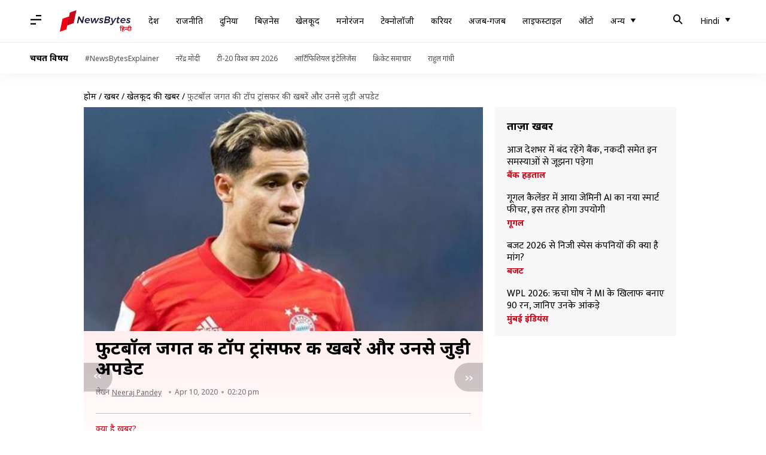

--- FILE ---
content_type: application/javascript; charset=utf-8
request_url: https://fundingchoicesmessages.google.com/f/AGSKWxX3LYUk9Nh5VTtYPAUgBdfaAtIvegWQ5BT3bLr0NVr5H8UOKBZidihKa2gaL-Wc1aOEWXix8W4zZjY6ro-svxnnMUAibP6FaVH_X5heFrth8JmdAOki0Al9lWv_B22ioHHdQ3WBKnWWZ-Mw5KNQW6lj0rkKVHv5lDL9tyP2kvulX24KspPHAeeF1LtK/_-ad-180x150px.-rectangle/ad-/secondads_/cubead./first-ad_
body_size: -1287
content:
window['539fe079-7cda-427a-b4bf-f9957060af2f'] = true;